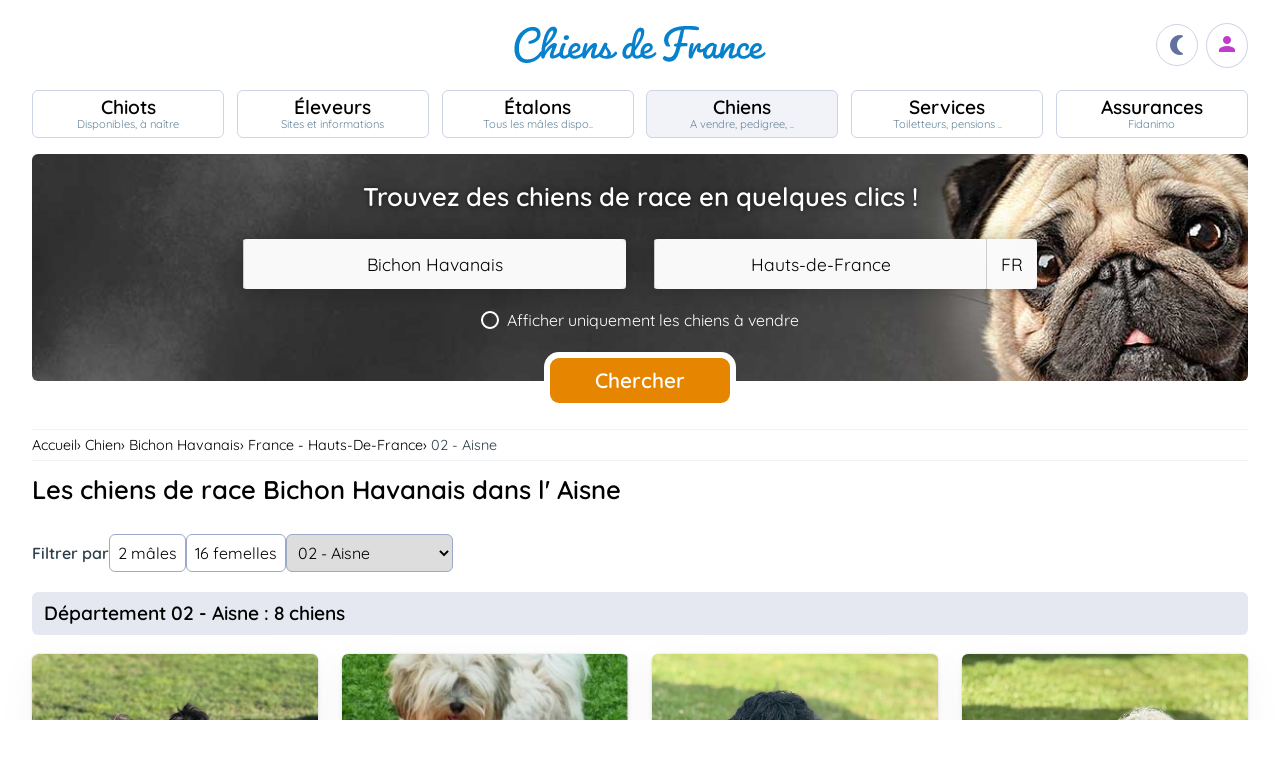

--- FILE ---
content_type: text/html; charset=utf-8
request_url: https://www.google.com/recaptcha/api2/aframe
body_size: 246
content:
<!DOCTYPE HTML><html><head><meta http-equiv="content-type" content="text/html; charset=UTF-8"></head><body><script nonce="CkfrxPEIJIKrkCcxsyaNoA">/** Anti-fraud and anti-abuse applications only. See google.com/recaptcha */ try{var clients={'sodar':'https://pagead2.googlesyndication.com/pagead/sodar?'};window.addEventListener("message",function(a){try{if(a.source===window.parent){var b=JSON.parse(a.data);var c=clients[b['id']];if(c){var d=document.createElement('img');d.src=c+b['params']+'&rc='+(localStorage.getItem("rc::a")?sessionStorage.getItem("rc::b"):"");window.document.body.appendChild(d);sessionStorage.setItem("rc::e",parseInt(sessionStorage.getItem("rc::e")||0)+1);localStorage.setItem("rc::h",'1769007694058');}}}catch(b){}});window.parent.postMessage("_grecaptcha_ready", "*");}catch(b){}</script></body></html>